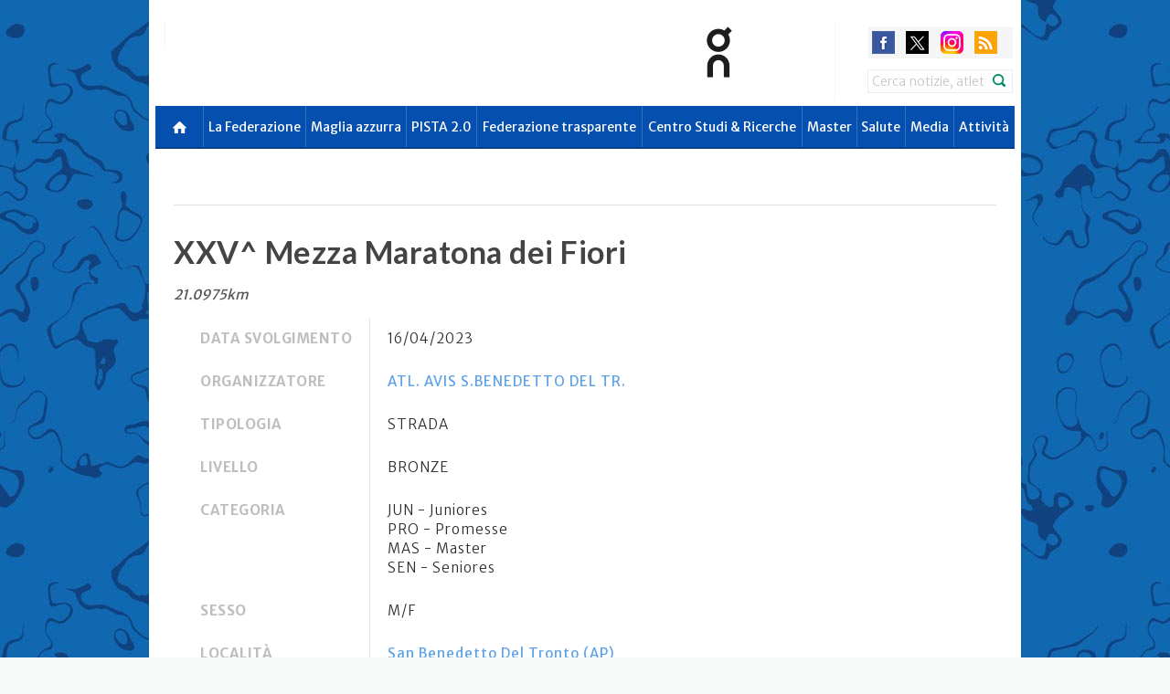

--- FILE ---
content_type: text/html; charset=utf-8
request_url: https://accounts.google.com/o/oauth2/postmessageRelay?parent=https%3A%2F%2Fmarche.fidal.it&jsh=m%3B%2F_%2Fscs%2Fabc-static%2F_%2Fjs%2Fk%3Dgapi.lb.en.OE6tiwO4KJo.O%2Fd%3D1%2Frs%3DAHpOoo_Itz6IAL6GO-n8kgAepm47TBsg1Q%2Fm%3D__features__
body_size: 160
content:
<!DOCTYPE html><html><head><title></title><meta http-equiv="content-type" content="text/html; charset=utf-8"><meta http-equiv="X-UA-Compatible" content="IE=edge"><meta name="viewport" content="width=device-width, initial-scale=1, minimum-scale=1, maximum-scale=1, user-scalable=0"><script src='https://ssl.gstatic.com/accounts/o/2580342461-postmessagerelay.js' nonce="Oqmb3DbuqePaBEXAUlGrkA"></script></head><body><script type="text/javascript" src="https://apis.google.com/js/rpc:shindig_random.js?onload=init" nonce="Oqmb3DbuqePaBEXAUlGrkA"></script></body></html>